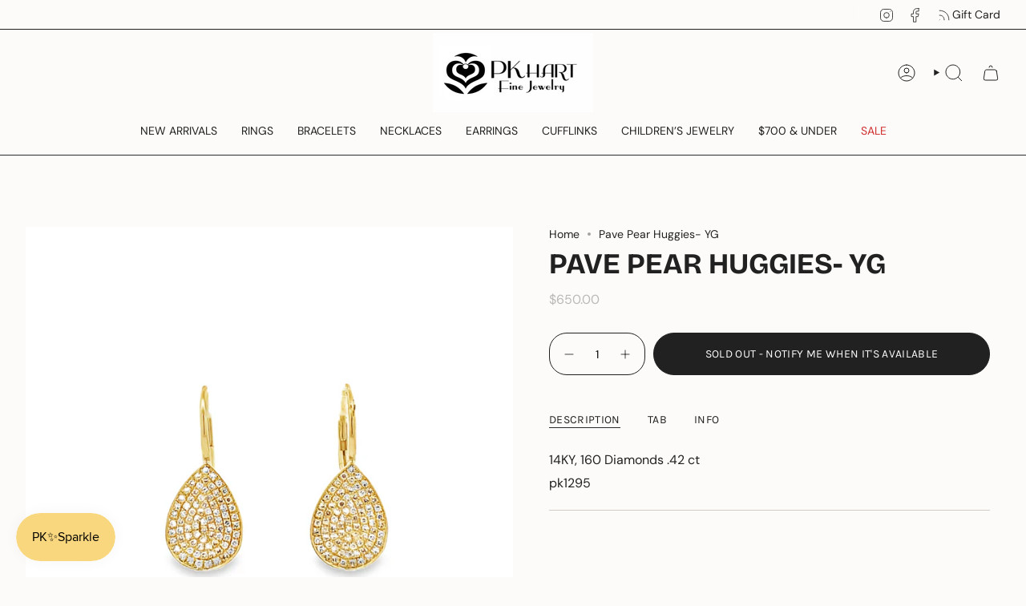

--- FILE ---
content_type: text/html; charset=utf-8
request_url: https://pkhartjewels.com/products/pave-pear-huggie?section_id=api-product-grid-item
body_size: -50
content:
<div id="shopify-section-api-product-grid-item" class="shopify-section">

<div data-api-content>
<grid-item
    class="grid-item product-item  product-item--centered product-item--outer-text  "
    id="product-item--api-product-grid-item-9514423845146"
    data-grid-item
    data-url="/products/pave-pear-huggie"
    data-swap-id="true"
    
  >
    <div class="product-item__image" data-product-image>
      <a
        class="product-link"
        href="/products/pave-pear-huggie"
        aria-label="Pave Pear Huggies- YG"
        data-product-link="/products/pave-pear-huggie"
      ><div class="product-item__bg" data-product-image-default><figure class="image-wrapper image-wrapper--cover lazy-image lazy-image--backfill is-loading" style="--aspect-ratio: 0.8333333333333334;" data-aos="img-in"
  data-aos-delay="||itemAnimationDelay||"
  data-aos-duration="800"
  data-aos-anchor="||itemAnimationAnchor||"
  data-aos-easing="ease-out-quart"><img src="//pkhartjewels.com/cdn/shop/files/IMG-6735.jpg?crop=center&amp;height=1490&amp;v=1721409297&amp;width=1242" alt="" width="1242" height="1490" loading="eager" srcset="//pkhartjewels.com/cdn/shop/files/IMG-6735.jpg?v=1721409297&amp;width=136 136w, //pkhartjewels.com/cdn/shop/files/IMG-6735.jpg?v=1721409297&amp;width=160 160w, //pkhartjewels.com/cdn/shop/files/IMG-6735.jpg?v=1721409297&amp;width=180 180w, //pkhartjewels.com/cdn/shop/files/IMG-6735.jpg?v=1721409297&amp;width=220 220w, //pkhartjewels.com/cdn/shop/files/IMG-6735.jpg?v=1721409297&amp;width=254 254w, //pkhartjewels.com/cdn/shop/files/IMG-6735.jpg?v=1721409297&amp;width=284 284w, //pkhartjewels.com/cdn/shop/files/IMG-6735.jpg?v=1721409297&amp;width=292 292w, //pkhartjewels.com/cdn/shop/files/IMG-6735.jpg?v=1721409297&amp;width=320 320w, //pkhartjewels.com/cdn/shop/files/IMG-6735.jpg?v=1721409297&amp;width=480 480w, //pkhartjewels.com/cdn/shop/files/IMG-6735.jpg?v=1721409297&amp;width=528 528w, //pkhartjewels.com/cdn/shop/files/IMG-6735.jpg?v=1721409297&amp;width=640 640w, //pkhartjewels.com/cdn/shop/files/IMG-6735.jpg?v=1721409297&amp;width=720 720w, //pkhartjewels.com/cdn/shop/files/IMG-6735.jpg?v=1721409297&amp;width=960 960w, //pkhartjewels.com/cdn/shop/files/IMG-6735.jpg?v=1721409297&amp;width=1080 1080w" sizes="500px" fetchpriority="high" class=" fit-cover is-loading ">
</figure>

&nbsp;</div></a>

      <div class="badge-box-container align--top-left body-medium">

<span
  class="badge-box sold-box"
  data-aos="fade"
  data-aos-delay="||itemAnimationDelay||"
  data-aos-duration="800"
  data-aos-anchor="||itemAnimationAnchor||"
>
  Sold Out
</span>
</div>
    </div>

    <div
      class="product-information"
      style="--swatch-size: var(--swatch-size-filters);"
      data-product-information
    >
      <div class="product-item__info body-medium">
        <a class="product-link" href="/products/pave-pear-huggie" data-product-link="/products/pave-pear-huggie">
          <p class="product-item__title">Pave Pear Huggies- YG</p>

          <div class="product-item__price__holder"><div class="product-item__price" data-product-price>
<span class="price">
  
    <span class="sold-out">Sold Out</span>
  
</span>

</div>
          </div>
        </a>
</div>
    </div>
  </grid-item></div></div>